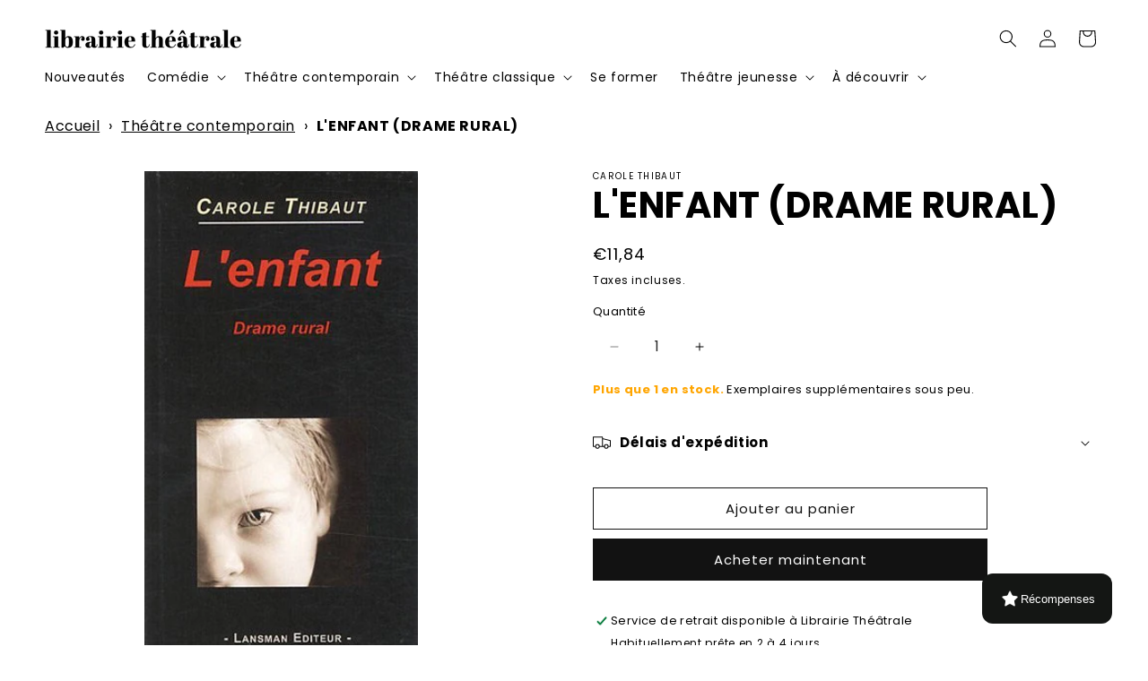

--- FILE ---
content_type: text/javascript; charset=utf-8
request_url: https://www.librairie-theatrale.com/products/lenfant-drame-rural.js
body_size: 796
content:
{"id":8363947000144,"title":"L'ENFANT (DRAME RURAL)","handle":"lenfant-drame-rural","description":"\u003cp\u003eIl est question\u003c\/p\u003e\u003cp\u003ed'une petite communauté humaine\n ordinaire dans un village du sud de la\n France\u003c\/p\u003e\u003cp\u003ed'un nouveau-né trouvé sur le seuil\u003c\/p\u003e\u003cp\u003ed'une maison\u003c\/p\u003e\u003cp\u003ed'un été trop chaud, sec, irrespirable\u003c\/p\u003e\u003cp\u003ed'un homme qui finit par brûler ses\n livres\u003c\/p\u003e\u003cp\u003ed'un autre qui n'aime plus sa femme et\n ne veut pas se l'avouer\u003c\/p\u003e\u003cp\u003eIl est question\u003c\/p\u003e\u003cp\u003ede chasseurs en mal de chasse, qui\n partent à la chasse à la femme et à\n l'enfant\u003c\/p\u003e\u003cp\u003ed'une femme qui berce son vide\n d'enfant comme elle le ferait d'un\n enfant vivant\u003c\/p\u003e\u003cp\u003ed'une idiote à qui on a retiré son\n nouveau-né et qui en vole un\u003c\/p\u003e\u003cp\u003ed'une mère qui aime trop son vieux fils\n et pas assez sa fille\u003c\/p\u003e\u003cp\u003ed'une vieille intellectuelle de droite qui\n trompe son ennui avec de jeunes\n maçons de gauche\u003c\/p\u003e\u003cp\u003eIl est question d'un village en flammes\u003c\/p\u003e","published_at":"2023-04-19T12:58:49+02:00","created_at":"2023-04-18T19:05:02+02:00","vendor":"LANSMAN","type":"Livre","tags":["CAROLE THIBAUT","Contemporain","RDC - Contemporain 7"],"price":1184,"price_min":1184,"price_max":1184,"available":true,"price_varies":false,"compare_at_price":null,"compare_at_price_min":0,"compare_at_price_max":0,"compare_at_price_varies":false,"variants":[{"id":46490541883728,"title":"Default Title","option1":"Default Title","option2":null,"option3":null,"sku":"9782872828999","requires_shipping":true,"taxable":true,"featured_image":null,"available":true,"name":"L'ENFANT (DRAME RURAL)","public_title":null,"options":["Default Title"],"price":1184,"weight":112,"compare_at_price":null,"inventory_management":"shopify","barcode":"9782872828999","requires_selling_plan":false,"selling_plan_allocations":[]}],"images":["\/\/cdn.shopify.com\/s\/files\/1\/0731\/2202\/1712\/files\/p6gw0fhyJhcnJ2iZTVxCL6bFnJx1teY3xnTKEn9XyaIYPAzsHjK0Iw-cover-full.jpg?v=1732992090"],"featured_image":"\/\/cdn.shopify.com\/s\/files\/1\/0731\/2202\/1712\/files\/p6gw0fhyJhcnJ2iZTVxCL6bFnJx1teY3xnTKEn9XyaIYPAzsHjK0Iw-cover-full.jpg?v=1732992090","options":[{"name":"Title","position":1,"values":["Default Title"]}],"url":"\/products\/lenfant-drame-rural","media":[{"alt":null,"id":48376815354192,"position":1,"preview_image":{"aspect_ratio":0.554,"height":500,"width":277,"src":"https:\/\/cdn.shopify.com\/s\/files\/1\/0731\/2202\/1712\/files\/p6gw0fhyJhcnJ2iZTVxCL6bFnJx1teY3xnTKEn9XyaIYPAzsHjK0Iw-cover-full.jpg?v=1732992090"},"aspect_ratio":0.554,"height":500,"media_type":"image","src":"https:\/\/cdn.shopify.com\/s\/files\/1\/0731\/2202\/1712\/files\/p6gw0fhyJhcnJ2iZTVxCL6bFnJx1teY3xnTKEn9XyaIYPAzsHjK0Iw-cover-full.jpg?v=1732992090","width":277}],"requires_selling_plan":false,"selling_plan_groups":[]}

--- FILE ---
content_type: application/javascript; charset=utf-8
request_url: https://searchanise-ef84.kxcdn.com/preload_data.6R5P1I8z8p.js
body_size: 15237
content:
window.Searchanise.preloadedSuggestions=['comedie 5 femmes 3 hommes','piece pour 4 hommes et 4 femmes','comédie policière','piece 5 femmes et 3 hommes','3 hommes et 3 femmes','comedie 1 homme et 4 femmes','2 hommes 1 femme','piece pour 4 femmes et 2 hommes','agatha christie','piece pour 2 hommes et 5','yvon taburet','fabrice melquiot','wajdi mouawad','recueil monologues','ray cooney','william shakespeare','monologue pour femme','rémi de vos','patrick haudecoeur','livre theatre piece de theatre livre sur le theatre','jean michel ribes','marion aubert','pauline sales','pièce pour 12 personnages','joel pommerat','eric assous','gerard levoyer','pieces en sketches','toc toc','4 hommes 2 femmes','roger davau','catherine anne','carlo goldoni','thé à la menthe ou t\'es citron','yasmina reza','magali mougel','claudine galea','exercices théatre','les faux','georges feydeau','kae tempest','gwendoline soublin','tiago rodrigues','1 homme 3 femmes','le diner de condé','guy foissy','sacha guitry','jean luc lagarce','silence on tourne','florian zeller','gérald sibleyras','marc camoletti','comédie de boulevard','piece policiere','tennessee williams','pièces courtes','marguerite duras','caryl churchill','pierre notte','olivier lejeune','le diner de cons','comédie à sketch','oscar wilde','jean paul alègre','christian rossignol','robert thomas','avant scene','jon fosse','leonore confino','bertolt brecht','dario fo','piece modulables','alexis michalik','penda diouf','tout bascule','agathe charnet','monologue femme','elfriede jelinek','jean-claude grumberg','3 hommes 2 femmes','le noir te va si bien','mon jour de chance','le coupable est dans la salle','dennis kelly','noëlle renaude','romeo et juliette','le retour de richard 3 par le train de','francois scharre','piece pour 6 femmes et 5 hommes','sarah kane','zinnie harris','angelica liddell','mise en scène','comedie contemporaine','gilles dyrek','solenn denis','pauline peyrade','la sœur du grec','barillet et gredy','nathalie fillion','howard barker','pascal rambert','comédie 2 femmes','matéi visniec','sebastien thiery','un air de famille','harold pinter','mariette navarro','recueil theatre','le prénom','la nuit des rois','koffi kwahulé','théâtre italien','espèces menacées','berlin berlin','olivier py','heiner muller','victor haïm','marie nimier','la scène aux ados','martin crimp','alan ayckbourn','marie ndiaye','le misanthrope','comédie dramatique','laurent ruquier','piece pour 3 hommes et 2 femmes','avant scene theatre','bruno druart','oeil du prince','madame marguerite','chers parents','hanokh levin','dvd theatre','aurianne abecassis','sonia ristic','lars noren','farce paysanne','edward bond','michel vinaver','xavier durringer','didier caron','jean anouilh','nathalie sarraute','naomi wallace','melody mourey','eugene labiche','marius von mayenburg','comedie musicale','big mother','carole greep','thomas bernhard','comédie 5 femmes 5 hommes','comedie 4 femmes et 3 hommes','theatre contemporain 3 hommes 2 femmes','1 homme 1 femme','venez donc diner ce soir','sarah berthiaume','2 hommes 3 femme','comedie 2 hommes 2 femmes','paul claudel','hier est un autre jour','natacha de pontcharra','mystère au manoir vallandry','12 hommes en colère','la souricière agatha christie','lucy kirkwood','denise chalem','lot vekemans','qui a tué charles perrault','un amour de jeunesse','pièces théâtre jeunesse','femmes en colère','panique au ministère','ivan viripaev','sebastien castro','avec 4 hommes et 4 femmes','comedie toc toc','panique au','4 hommes 3 femmes','angels in america','robert lamoureux','henrik ibsen','les femmes de barbe bleue','sebastien azzopardi','comedie 4 femmes 2 hommes','racine carrée du verbe être','toqué avant d\'entrer','le repas des fauves','lisa guez','carole frechette','piece pour adolescents','jean franco','valere novarina','dernier coup de','sara stridsberg','operation camomille','denise bonal','viviane sontag','dramaturgies contemporaines','pinter harold','pièce pour 10 personne','le songe d\'une nuit d\'été','the a la menthe ou the citron','anton tchekov','victor hugo','histoire du theatre','les belles soeurs','alexandra badea','sylvain levey','le père noël est une ordure','cyrano junior','pauline bureau','pièces modulables','piece pour 1 homme 1 femme','sedef ecer','samuel gallet','cyrano de bergerac','l\'affaire chapel','la réunification des deux corees','jean-francois sivadier','un petit jeu sans consequence','pieces pour enfants','la famille','piece 9 personnages','théâtre ados','no limit','hakim bah','le clan des','roland dubillard','richard iii','la mouette','jean pierre martinez','venise sous la neige','frédéric sabrou','carte cadeau','faustine noguès','piece en alexandrins','biljana srbljanovic','christophe honoré','andrée chedid','piece de theatre pour 10 femmes','stefano massini','comédie 3 hommes 2 femmes','arthur miller','pierre sauvil','sarah bernhardt','2 hommes 2 femmes','daniel keene','le diable au cor','edith wharton','la bonne adresse','la table 12','laurene marx','oublie moi','stéphane jaubertie','j\'aime beaucoup ce que vous faites','la valse des pingouins','5 femmes 2 hommes','milo rau','anne catherine','ariane mnouchkine','marcel pagnol','fallait pas le dire','une idée geniale','le technicien','comedie paysanne','anton tchekhov','le malade imaginaire','un vrai bonheur','1 homme et','eric emmanuel schmitt','francis poulet','vincent durand','monologue pour homme','jean claude grumberg','philippe minyana','comédie 3 femmes et 2 hommes','pirandello luigi','marie laroche-fermis','les crapauds fous','le beret de la tortue','eugène ionesco','la perruche et le poulet','piece pour 3 hommes 3 femmes','4 hommes 4 femmes','le tour du monde en 80 jours','6 femmes 1 homme','the loop','michel marc bouchard','le suicidé','jérôme dubois','je m\'appelle georges','simon abkarian','samuel benchetrit','comedie 5 hommes 6 femmes','cuisine et dependance','alfred de musset','le petit prince','peer gynt','dea loher','ils étaient dix','1 homme 2 femmes','2 hommes 3 femmes','jean-paul alegre','peter handke','jean genet','jean claude martineau','rene de obaldia','comédie 4 personnages','tom stoppard','les batards','du charbon dans les veines','julien lefebvre','comédie 5 femmes 4 hommes','tout va tres bien','boeing boeing','federico garcia lorca','galea claudine','piece pour 8 hommes et 4 femmes','intelligence artificielle','guillaume poix','art yasmina reza','folle amanda','le dindon','david lescot','la verite','george sand','les liaisons dangereuses','david mamet','la force du coquelicot','navarro mariette','le jeu','pièce pour enfants','baptiste amann','pieces pour 10','la chambre mandarine','marie dilasser','jean-michel ribes','le vallon','edward albee','le prix','le vision voyageur','le cercle des','livre jeunesse','pieces pour ados','le moche','bernard marie koltès','les british','le clan des divorcee','jean cocteau','francis veber','texte de théatre','humour absurde','denis kelly','les classiques du boulevard','john chapman','on ne veut pas d\'hommes dans cette','jean marie chevret','rodrigo garcia','peter brook','jeune public','brigadier éditions','alors arlette heureuse','l\'acteur et la cible','fausto paravidino','botho strauss','theatre sans animaux','falk richter','comédie 8 femmes 2 hommes','art et comédie','piece de theatre','comédie 4 hommes 3 femmes','comedie en un acte','gilles bert','samuel beckett','le carton','jean claude danaud','du sang dans le potage','assassins associés','une fleur sur les ruines','le suicidé erdman','le bonheur','lily et lily','nombre personnages','noel coward','isabelle mergault','un fil a la patte','comedie française','la cage aux folles','pièces de théatre 1 homme 5 femmes','comédie classique','thé à la mente ou thé citron','l\'amour foot','alice zeniter','copi theatre','piece pour 2 hommes et 4 femmes','ndiaye marie','patrick kermann','la porte à côté','clement michel','nous les heros','macbeth shakespeare','mes meilleurs ennuis','theatre adolescent','a la monnaie du pape','les cahiers du théâtre','seul en scene','le roi nu','les amazones','karl valentin','impair et pere','jean legeay','huis clos','t\'emballe pas','eduardo de filippo','josiane balasko','frederic sonntag','simon grangeat','regis porte','pour 1 homme 1 femme','piege pour un homme seul','je veux voir mioussov','saynetes pour adultes','piece comedie 2 hommes 4 femmes','laurent gaudé','pièce pour 2 femmes','ubu roi','6 femmes 3 hommes','3 hommes 4 femmes','andre le magnifique','un banc pour deux','louis jouvet','musee haut musée bas','comme il vous plaira','le paradis c’est bien ici','le saut du lit','pièce contemporaine 1 homme 1 femme','comedie 4 femmes','leonora miano','tailleur pour dames','le cid','mohamed el khatib','la serva amorosa','marie laroche fermis','jean tardieu','le duplex','4 femmes 3 hommes','suzanne lebeau','un mari idéal','catherine bernard','3 femmes 2 hommes','brecht brecht théâtre complet','4 femmes 1 homme','2 hommes et 3 femmes','la tendresse','la maîtresse en maillot de bain','comédie 2 femmes 2 hommes','ristic sonia','conte de noel','fallait pas les agacer','le firmament','joyeuse pagaille','4 femmes 2 hommes','les bitumeuses','5 femmes 4 hommes','comédie 1 homme 3 femmes','tout va très bien ray cooney','les figurants','la souricière','vivement les vacances','pièce pour 1 femme','peter pan','top girls','frou frou les bains','olympe de gouges','comédie 3 femmes 2 hommes','faites comme chez vous','françoise dorin','august strindberg','comedie 3 femmes','emmanuel darley','huit femmes','les hommes préfèrent mentir','serge valletti','louis calaferte','jean dell','bernard-marie koltès','comédie 2 femmes 1 homme','le revizor','jelinek elfriede','andré markowicz','la note','comedie 3 hommes 3 femmes','pieces pour 4 femmes et 3 hommes','oncle vania','les soeurs','la crise','odon von horvath','piéce comique','pierre corneille','qui a tue','et pendant ce temps veille','shakespeare pieces','beaucoup de bruit pour rien','7 femmes 3 hommes','nathalie papin','eugene durif','thomas jolly','sandrine campese','l\'amour est derriere la porte','le canard a l\'orange','pieces entre et','plus loin que loin','un sympathique idiot','pyjama pour six','j\'ai envie de toi','le roi lear','théâtre en un acte','j’aime beaucoup ce que vous faites','juste la fin du monde','stationnement alterné','politiquement correct','comédie courte','l heureux elu','silence en coulisses','david paquet','lope de vega','robert wilson','coline serreau','3 femmes et 5 hommes','la ballade des planches','le mensonge zeller','les heritiers','j\'habite ici','théâtre de femmes de l\'ancien régime','les diablogues','jean-marie besset','piece pour 3 femmes et 5 hommes','la degustation','comedie 2 personnages','jean-christophe barc','les 39 marches','cendrillon pommerat','1 homme 4 femmes','les crapauds fous mourey','3 hommes et 6 femmes','contes enfants','jean larriaga','piece de guerre','mon meilleur copain','catherine benhamou au-delà','berthiaume sarah','c\'est encore mieux l\'après midi','sketches courts','sans rancune','le don d\'adèle','piece pour 4 femmes','face à face','piece de boulevard','pieces pour 1 homme 3 femmes','neil simon','comedie policière en 1 acte','théâtre contemporains','jean michel besson','roland schimmelpfennig','le trou de la sécu','poker pour l\'australie','natalia shakhass','la soupiere','panique avant l\'heure','le ravissement d\'adele','l\'heure des assassins','woody allen','ruy blas','breves de comptoir','la locandiera','andré roussin','parfum et suspicions','feydeau théâtre complet','tennesse williams','panique en coulisses','piece pour 3 hommes et 6 femmes','brecht brecht','enquete à follywood','pierre chesnot','la maison de bernarda alba','aubert marion','ahmed madani','constantin stanislavski','meilleures pieces','fleur de cactus','treize a table','les sardines grillees','come de','piece en plastique','six personnages en quête d\'auteur','françois hien','si j\'étais grand','le club des poulettes','un an dans la chambre','mougel magali','4 femmes 4 hommes','les cancans goldoni','si on savait','simon falguieres','pierre palmade','dernier vol','evgueni schwartz','le jour du kiwi','roberto zucco','hanoch levin','dom juan','un grand cri d\'amour','sarah pèpe','une semaine pas plus','papy fait de la','stella adler','aphra behn','michel azama','le soulier de satin','rasmus lindberg','chat et souris','en attendant godot','quand la chine telephonera','une histoire à dormir debout','la maîtresse de mon fils','quelle famille','jean pierre simeon','adaptation pour le theatre','un pyjama pour six','christopher marlowe','stéphanie marchais','piece 5 femmes','la folie','antonin artaud','mon crime','piece une folie avec','les concours','lilian lloyd','monologues féminins','ateliers theatre','une clef pour deux','le clan','le lauréat','saynetes enfants','le manuel de la mise en scene','chalem denise','chacune son tour','carole thibaut','5 femmes 1 homme','philippe danvin','hedda gabler','patrice chéreau','4 homme 7 femmes','thé a la menthe','beaux livres','les pas perdus','petit dejeuner compris','alfred jarry','zeniter alice','théatre absurde','made in france','cher tresor','scène concours','les possédés','soublin gwendoline','israel horovitz','vol au dessus d\'un nid de coucou','je suis ton père','les marchands d’etoiles','panique chez les curistes','piece en 1 acte','virginia woolf','fillion nathalie','les monologues du vagin','rossignol christian','la maladie de la famille m','bernard friot','piece modulable','remi devos','piece autrice','antoine vitez','un diner bien tranquille','fabien arca','dominique blanc','l\'embarras du choix','abécassis aurianne','jean claude lumet','sherlock holmes','un stylo dans la tete','le gai mariage','gerard sybleras','ne me faites pas rire docteur','salomé lelouch','tout baigne','librairie theatrale','une demande en mariage','l\'art de la chute','les bonnes','un sacré cadeau','dominique richard','3 hommes 3 femmes','piece pour 2 hommes et 2 femmes','classique femme','la corde','sylvia bruyant','rebekka kricheldorf','lumiére pour le spectacle','télévision mon amour','hold up','jean-pierre martinez','charnet agathe','box théâtre','ces filles là','une heure de tranquillité','le bourgeois gentilhomme','françoise sagan','6 femmes et 3 hommes','mark ravenhill','alexandrins femme','francis joffo','amour et chevrotines','pig boy','le squat','franck didier','la menagerie de verre','le retour de richard 3','la resistible ascension d\'arturo ui','fernando arrabal','comédie 4 femmes 1 homme','les acteurs sont fatigués','françoise de chaxel','tout le plaisir est pour nous','le rire henry','théâtre complet','mais la pente est forte','georges sand','building léonore confino','de sébastien azzopardi et sacha danino','ring léonore confino','comédie vaudeville','comedie 3 hommes','classiques et contemporains','comedie 1 homme et 2 femmes','ecrire une piece de theatre','comédie 4 hommes 4 femmes','genevieve damas','humour noir','marc antoine cyr','claire poirson','la mastication des morts','traité de scénographie','l\'amour chez les autres','les pas perdus bonal','georges et georges','le cercle des illusionnistes','les solitaires intempestifs','la course des géants','paul m\'a laissé sa clé','jo claude magnier','ma femme de menage est un hommes','les coups tordus','le bal des escargots','iphigénie euripide','faut pas payer','arthur schnitzler','guillaume cayet','interdit au public','anja hilling','helene cixous','piece pour 3 femme 1 homme','derniers coups de','marc-gilbert sauvajon','garcia lorca','un tramway nommé desir','dîner de famille','les toqués','franca rame','on dinera au lit','caroline guiela nguyen','frederic allard','eugène labiche librairie théâtrale','la contrebasse','7 femmes et 3 hommes','comédie 1 homme et 1 femme','leonie est en avance','piece feministe','jean philippe daguerre','bernard shaw','la visite de la vieille dame','le porteur d\'histoire','le boa aux fraises','miaou miaou','le syndrome de l\'écossais','le fils','spécialités françaises','une maison de poupée','les trois soeurs','preuve d\'amour','reza yasmina','lac artificiel','la terrasse','les essentielles','drôles de fripouilles','berlin berlin de haudecoeur','comédie et divertissement librairie théâtrale','dire le vers','lapin lapin','pièce pour 1 h 8 f','hors piste','pinocchio de pommerat','jean poiret','les femmes savantes','qui veut l\'heritage de tante hortense','karin serres','renaude noëlle','mademoiselle julie','l\'heritage de','comedie 3 femmes 5 hommes','la duchesse d\'amalfi','eric delcourt','la bonne anna','et surtout pour le pire','piece pour 1 homme et 3 femmes','joyeuses paques','le lavoir','mohamed kacimi','sur le coeur','a 500 mètres sous terre','bienvenue dans l\'immeuble','nicole genovese','comedie 11 personnages','jean paul','michalik alexis','claude magnier','un reveillon à la montagne','la course à l\'héritage','texte theatre 9','la curieuse','2 femmes 3 hommes','1 homme seul','6 femmes et 4 hommes','mario aubert','non e','le mariage de figaro','garde à vue','des souris et des hommes','la cerisaie','théâtre public','13 a table','un avenir radieux','antonio carmona','chiche t\'es pas cap','barbe bleue','tv sketches jean legeay','le bluffeur','christian siméon','pieces avec 3 hommes et 2 femmes','les femmes ont toujours raison','un ennemi du peuple','les enfants d\'edouard','philippe dorin','roland topor','delphine de girardin','agnès jaoui','maurice maeterlinck','le manteau de','bienvenue au bel automne','trop tard','par les villages handke','anouch pare','les uns chez les autres','poser un texte','les bonnes jean genet','seconde guerre mondiale','un chapeau de paille d\'italie','evasion garantie','rebecca vaissermann','tristan bernard','sales pauline','la bonne','ce soir on sort','travail de l alexandrin','piece e','small talk','cède bonne à tout faire','théâtre policier','adieu je reste','le theatre ambulant','si c\'était a refaire','christophe averlan','titus andronicus','jacques a dit','john osborne','de vos','claude ponti','comedie 5 hommes et 3 femmes','pièce à deux','mes meilleurs','improvisation théâtrale','piece chorale','duras marguerite','livre de scene','apprentissage théâtre','piece 2 femmes','les uns sur les autres','les filles aux mains jaunes','pour 1h et 1f','croque monsieur','elodie chambon','l\'atelier de jean-claude grumberg','avec 1 homme et 3 femmes','la reine des neiges','jeu d improvisation','théâtre documentaire','lieux communs','gallet samuel','virginie lemoine','lagarce theatre complet','le jardin','les conjoints','electre des bas fonds','félicité de genlis','dans les yeux de monet','disparitions sur scène','on ne badine pas avec l amour','4 hommes 6 femmes','lady tartuffe','moyen age','et vieilles','j\'y suis j\'y reste','commedia dell\'arte','jean michel deprats','ecer sedef','7 minutes comité','arne lygre','le crime de l\'orient-express','le bal des voleurs','la maison de poupee','theatrales jeunesse','quel scandale','pieces pour adolescents','gerard levoyer soeurs','harris zinnie','pièce pour 1 homme et 1 femme','en travaux','comedies 5 femmes 1','6 personnages en','pièce jeunesse sur la difference','piece pour 13 enfants','marjorie fabre','gagnant gagnant','veillee funebre','transport de femmes','gabily didier-georges','sketche enfant','abs éditions','la truite','don quichotte','la reine des','la sœur de grec','un beau salaud','vous êtes tous des fils de pute','acte sud','piece pour 2','oedipe roi','alain teulié','sac de bille','samuel becket','théâtre japonais','le dragon','fausse note','charlotte delbo','moi et mes ex','ciel mon placard','piece 12 personnages','4 hommes 5 femmes','sexe et jalousie marc camoletti','celine delbecq','nuit d\'ivresse','le mandat','loleh bellon','intra muros','les dactylos','théatre jeunesse','ivan calbérac','jean-yves huet','les chapardeurs','la bonne adresse marc camoletti','nous étions la foret','arrete de pleurer','la dame blanche','le plus beau jour de ma vie','piece pour 6 femmes et 1 hommes','pas de publicite','aimé césaire','la reunion','michel tremblay','viperes sur le gril','la cuisine','romane nicolas','guillaume melani','un ouvrage de dames','robert garnier','don juan','exercices atelier theatre enfants et','mithridate racine','la fugitive','le vestiaire ou le bestiaire','1789-1793 theatre du soleil','meilleure pieces de theatre pour','le bracelet','pieces a sketch','ne me regardez pas comme ca','6 femmes et 2 hommes','vaudeville e la','le conte d\'hiver shakespeare','esprit d amour','la guerre des sexes','le guide du comédien','vacances de rêves','la mort de danton','sławomir mrożek','editions du brigadier','enzo cormann','la cuite','le paradis c\'est bien ici','sophie balazard','marilyn mattei','marc fayet','david hare','tais toi et creuse','la place royale','edition art et comedie','le limier','le faux','philippe malone','gilles granouillet','mort sur le nil','amanda sthers','pièce pour 3 femmes','ils s\'aiment','les petites formes de la comedie française','ma femme est sortie','les amis du placard','love letters','5 femmes et 3 hommes','roald dahl','des gens intelligents','catarina et la beauté de tuer des fascistes','vive bouchon','drole de genre','la mer','suzy storck','tchekhov complet','une croisiere d\'enfer','jean pierre duru','monsieur dubonchic','jean gent','denis solenn','les copines','virginie despentes','bisous bisous','variations enigmatiques','surprise parti','la memoire des serpillieres','s\'il vous','sonia chiambretto','ciel mon maire','conte dhiver','les cahiers théâtre','pièce de theatre ado','armando llamas','piece en un acte','la tendresse julie berès','le couple dans tous ses états','leila slimani','le poids des fourmis','la vie est belle','casimir et caroline','tout ce que vous voulez','piece pour ado','kids fabrice melquiot','l\'oeil du prince','eugene o\'neill','alice au pays des merveilles','fabrice roger lacan','la perruche','les freres ennemis','le diner de con','comedie 1 homme 6 femmes','chroniques sportives','comedies 4 hommes et une femme','pieces de didier caron','moi je crois pas','tirso de molina','livres sur le théâtre','pièces pour 4 femmes et 5 hommes','les tontons farceurs','piece pour deux femmes','la fin de vie','nicolas doutey','debbie tucker green','quand janine s\'en','au pont de pope lick','la candidate','mur mure','la tragédie grecque','broadway nous','marie tudor','les physiciens','les trois mousquetaires','rudy milstein','marcel achard','tom a la ferme','les misérables','pourquoi moi','3 femmes et 1 homme','improvisation et theatre','la vie est un songe','pratique theatrale','les fourberies de scapin','post it','ma femme est tombé sur la tete','mesure pour mesure','loin dans la mer','jean christophe dollé','douze hommes en colère','caryl church','les bonobos','5 hommes 3 femmes','rene burnol','duos sur','albert camus','la cantatrice chauve','le harcelement','pasolini theatre','l\'hotel du libre échange','mauvaise pichenette','un mot pour un autre','melodie mourey','les bas-fonds','alice carré','la mere luche','julie ménard','les larmes amères de petra von kant','un qui veut traverser','comédie 4 femmes 3 hommes','après coup','le secret de sherlock holmes','kate tempest','un sacre','romeo castellucci','george kaplan','eric emmanuel','saynetes pour comiques','david léon','les voyageurs du crime','6 personnages en quête d\'auteur','la dame de chez maxim','yann verburgh','gertrude le cri','l eolienne','pièce pour 2 personnes','le jeu de l\'amour et du hasard','pause caddie','la couturière','un diner d\'adieu','comedie 5 femmes','pieces pour 1 homme 4','comédie pour 3 femmes et 1 homme','exercice theatre','piece d\'amour','mes anciennes','its l','une heure à attendre','toutes les choses','un pas après l\'autre','lapin lapin coline serreau','ecrit par des femmes','secret de famille de eric assous','les jumeaux venitiens','la machine de turing','les fausses confidences','langue francaise','pompes funèbres bemot','les anges ne portent pas de noeud pap','les coproprietaires','richard iii shakespeare','david thomas','fabrice robin','la porte d\'a coté','place royale','café théâtre','lionel de messey','l’éveil du printemps','la ronde','pieces pour femmes','bon cadeau','burn baby burn','jules romains','tony kushner','edmond rostand','la tempete shakespeare','la claque','karel capek','victimes cherchent assassins','t shirt','piece pour un homme et une femme','maison de retraite','jean rené lemoine','changer l\'eau des fleurs','stefan zweig','theatre sans animaux ribes','grand pays','jeux de scenes','en répétition','au plaza','4 femmes 1 h','piece pour 15 personnages','un temps de chien','la demande en mariage','la molecule','la dame de la mer','monologues de femmes','bureau pauline','la veuve rusee','joseph danan','l\'origine du monde','catherine verlaguet','les marchands','tadeusz kantor','patrick hautecoeur','sandrine roche','par les villages','jacqueline maillan','au manoir','un sale','l\'amour sur un plateau','la symphonie des faux-culs','celimene et le cardinal','nimier marie','piece pour 4 femmes et 1 hommes','filles de scene','le muguet de noël','une femme seule','ascanio celestini','tant qu\'il y a de l\'amour','sabine revillet','délit de fuite','pièce pour 7 femmes 2 hommes','pièce pour 3 hommes et 5 femmes','le village des sourds','piece pour 2 hommes et 3 femmes','place de l\'horloge','dissection d\'une chute de neige','dîner de cons','comédies classiques','a la trace','le vallon de agatha christie','ivo van hove','love and money','tranches de bluff','amor à mort','la spectatrice','si je puis me permettre','agota kristof','un visiteur inattendu','comedie couple','piece 5 femmes et 4 hommes','piece adolescents','comédie pour 3 femmes','comédie 1 femme 1 homme','par personnages','la nuit des rois shakespeare','theatre immersif','la rencontre','pieces pour 5 hommes et 3 femmes','piéce 5 hommes et 5 femmes','de la fuite dans les idées','monologue homme','pieces policieres','monologue homme seul','les 10 petits','2 femmes 2 hommes','femmes 6 1 homme','droles de couples','le chant du tournesol','theatre plein air','sous les yeux des femmes garde cotes','les damnés','la mégère apprivoisée','texte pour 2 acteurs','le dragon schwartz','au passage','a tous ceux qui noelle renaude','un inspecteur vous demande','par dessus bord','trois ruptures','dîner de con','on purge bébé feydeau','violence femme','silence en coulisse','avant-scène théâtre','la toile d\'araignée','matthieu delaporte','la réparation','jean-pierre duru','drame historique','lucrèce borgia','les grandes filles','jacques rampal','luc tartar','tamara al saadi','les cuisinières','le poisson','eric beauvillain','non à l\'argent','les portes claquent','lady oscar','piece pour 1 homme et 6 femmes','la nuit de valognes','jean-claude carrière','pour un oui pour un non','piece pour 9','la mère','revillet rocha','la maison de la force','théâtre contemporain','la crise coline','bienvenue a bel automne','deux femmes pour un fantome','la grande magie','recueil de scenes','le cercle de whitechapel','comedie enfants','on choisit pas sa famille','pièce pour 3 femmes et 3 hommes','amant anonyme','hotel du libre echange','yoshi oida','fais pas ta','françoise pascal','amis d\'enfance','pour un oui ou pour un non','les poupees persanes','c\'est pas le moment','mes anciennes maitresses','quelle santé','duo sur','pieces 2 hommes 4','la nef des fous','le bon la brute et le président','colonel betty','parfum d\'arnaque','une histoire de oufs','les gardiennes','elle ne m\'a rien dit','monsieur a bien change','jean vilar','hotel des deux mondes','claude broussouloux','simone veille','les idiots','j p','médée sénèque','jean-luc lagarce','libre de droit','guez lisa','stridsberg sara','enfants de coeur','piece 1 homme 1 femme','piece pour 2 hommes et 1 femme','conseil de','crises de','réseaux sociaux','marie stuart','vekemans lot','qui a peur de virginia woolf','être acteur','demons lars noren','madame remi de vos','theatre danse','comedie 4 hommes 5 femmes','après la pluie','michel clément','comedi pour enfants','comedie 2 hommes 5 femmes','noel au balcon de gilles dyrek','sabine tamisier','amerique latine','un vrai bonheur 2','anca visdei','quiproquo la','serge jean','peines d\'amour perdues','ceci est mon corps','rodolphe corrion','comedie 6 femmes 4 hommes','la moustache','anthologie de scene','le journal','les figurants delphine de vigan','mère prison','declan donnellan','anatomie d\'un','le prefere','conseil de famille','pas toutes a la fois','la dernière lettre','von kleist','la sainte catherine','pièce pour 4 hommes et 3 femmes','comedie sociale','l effet miroir','sarraute nathalie','laurene de','zeller florian','on ne badine pas avec l\'amour','comedies femmes 1 ou 2 hommes','ferdinand bruckner','portrait de famille','jean marsan','les caprices de marianne','star d’un soir','un cadeau particulier','stephane guerin','piece égalité femme homme','léonid andreïev','c\'est pourtant simple','fin du monde','la folie d\'isabelle','isabelle le nouvel','la cuisine d\'elvis','lib theatrale','sacha danino','grand mere est amoureuse','must go on','on ne se mentira jamais','alexandre de la patelliere','delphine de vigan','4h 4f','la fête','pieces pour 10 personnages','par le bout du nez','grégoire kocjan','pièce pour 15','théatre à l\'école','ma belle mère est givrée','le there','les malheurs de','alice et autres merveilles','théâtre du soleil','girls and boys','le banquet','le dieu du carnage','le petit chaperon rouge','dominique paquet','jeux de planches','crimp martin','piece historique','kilt ou double','autrice théâtrale','allô tahiti','histoire de famille','peter shaffer','béatrice bienville','zone à étendre','la construction du personnage','le souper','la récompense','arsene lupin','je m\'appelle pas','porn for blin','dieudonné niangouna','la danse de mort','pièce pour 3 femmes et 4 hommes','gabriel arout','sony labou tansi','carolina bianchi','comedies tragiques','cloture de l\'amour','jeune public contemporain','von horvath','pieces a','délires dans le boeing','l\'envers du décor','nos annees parallèles','la facture','le système ribadier','theâtre en court','écoute le bruit de la mer','l\'effet miroir','théâtre amateur','les palmes de m schutz','jean michel','ca pourrait aller mieux','les femmes de l\'ombre','cet enfant','technique d\'acteur','philippe lellouche','jean barbier','laura forti','comme s\'il en pleuvait','1 homme et 4 femmes','piece pour ados','sarah carré','l\'oiseau bleu','lee strasberg','patrick stephan','pourquoi et comment nous','les sept pêchés capitaux','au bal masqué','jean claude','tote bag','villa dolorosa','woyzeck buchner jourdheuil','meilleurs voeux','les inconnus','la servante goldoni','la tête des autres','von mayenburg','le placard','hélène après la chute','check up','hecube pas hecube','pièces 3 femmes et 4 hommes','le voyage','3 hommes 9 femmes','marc lainé','lorsque l’enfant paraît','melquiot fabrice','jour heureux','nogues faustine','les classiques de boulevard','la princesse au petit pois','le pot de départ de mme martin','martineau jean-claude','ados en scene','piece pour deux','intelligences artificielles','le cercle de craie caucasien','c\'est jean moulin','soeur anne je vous vois venir','les inséparables','crime parfait','marine bachelot nguyen','jean claude islert','a part a tout va mal','un stylo dans la tête de jean dell','outrage au public','quatre personnages','un pave dans le','piece 1 homme 4 femmes','comédie dramatique deux hommes 5 femme','pop corn','raymond devos','la vie de galilée','babacar ou l\'antilope','ça se complique','pierre louki','en avoir ou pas','la maman','jules verne','la vie de chantier','a petites pierres','comédie 5 femmes 2 hommes','après la pluie belbel','les tenors','toqués avant d\'entrer','théâtre dans le théâtre','piece pour et 1 femme','amine adjina theoreme','pieces comedie 4 femmes et 3 hommes','vous êtes ici chez vous','stand up','a ciel ouvert','l’art de la chute','les trois glorieuses','l\'argent de la vieille','patrick de bouter','les fugueuse','gustave akakpo','jean marie besset','richard ii','le grand zebre','noces de sang','chat en poche','l\'école des femmes','un chalet a gstaad','la valse des','pièce pour 6 femmes 0 hommes','claude regy','autrices classiques','entre le jour et la nuit','aziz chouaki','textes pour enfants','a la carabine','laurent mauvignier','christine la reine garçon','piece pour 14','le roi est mort','4 hommes et 3 femmes','pour le meilleur et pour le dire','laurent contamin','le ciel de nantes','scènes de','garcia fabrice','rapport homme femme','emma dante','sam shepard','ce n\'est pas la place qui manque','livre theatre piece de theatre livre sur le theatre librairie théâtrale','seule en scéne','pièce montée','guy foissy de la chute tome','brigitte fontaine','jean yves picq','le grand bain','le coeur des femmes','hommes en colere','pieces de','les cancans','piece 2 hommes 4 femmes','le porteur','mille et une nuits','nasser djemai','le theatre et son double','théâtre ouvert','marcia hesse','karl valentin sketches','christian rullier','un petit jeu sans consequences','pier paolo pasolini','esprit d\'amour','luigi pirandello','si je peux me','la ferme vedettisee','ma femme est folle','piece 3 hommes 6 femmes','elles etaient trois','la repetition','les anges au plafond','maman pète les plombs','la surprise','mondial placard','la chevre','au secours la terre est malade','adaptation théâtrale','fatima gallaire','je m\'appelle','bernard granger','le trésor de tante agathe','le tartuffe','la folie d\'heracles','place des héros','ecole des loisirs','gérard di','le menteur','avant scene médée','c\'est complet','comédie 2 femmes 3 hommes','ça se corse','sketchs pour','commedia dell arte','coup de theatre','madame ulrich','pauline picot','arnaud denis','harcelement scolaire','novarina valère','confidences trop','le square','la folle de chaillot','video club','la tempete','l\'invitation au château','expression théatrale','théâtre de boulevard','pour le meilleur et pour le pire','eric rouquette','le père','pina bausch','comedie policiere 5 personnages','médée corneille','martin mcdonagh','barbe bleu','les revenants','enseignement théatrale','la ronde schnitzler','carlo gozzi','les enivrées','le couple','suite de la piece le plus beau jour de ma vie','depart volontaire','l\'heureux élu','sabrou sketches','jules cesar','qui a charles','le dernier cèdre du liban','contes et légendes pommerat','comedie 2 femmes et un homme','comédie pour 2 femmes et 2 hommes','des caravelles','müller heiner','les soeurs dalton','4 hommes 1 femme','comédie avec 4 femmes et 2 hommes','theatre pour 1 ou 2 comediennes','top so','pour 1 femme','piece pour deux femmes et deux hommes','3 femmes 3 hommes','comedie 12 personnages','papy bbirthday','piece 2 hommes','le départ','si venus avait su','pouvoir et liberte','distribution modulable','caroline ami et flavie péan','les elections pour les','4 hommes 8 femmes','la vérité de florian zeller','liste auteurs','le manuel de la jeune 1957','augusto boal','une équipe formidable','l\'épopée de jeanne d\'arc en ciel','portrait de famille de sivadier','k de','shakespeare markowicz','grands personnages','comedie 4 femme 6 hommes','comedie 4 femmes 4 hommes','octave et les','edmond michalik','le canard sauvage','marivaux complet','jean la chance','passera pas l\'hiver','des marchenelles','pieces pour 6 hommes 4 femmes','les mefaits du tabac','les marchands d\'étoiles','la folle comédie','une bonne bière','les mangeuses de chocolat','pilote de guigne','adieu monsieur haffmann','espèces disparues','le vision','orgueil et préjugés','un soir sans fin','courte piece pour femme','comédie femme','commander le','théâtre classique','un lieu a soi','tout va bien se passer','le diner de cons de francis veber','by heart','piece courte','piece de','du ciel tombaient des animaux','8 femmes robert thomas','pour 4 femme et deux hommes comedie','faites des enfants','seuil marilyn mattei','rien ne va plus','funérailles d\'hiver','le contrat flamand','ma petite femme','mohamed rouabhi','pauvre france','adresse librairie theatrale','coiffure pour dames','le stage de survie','au theatre ce soir','deux frères','pour combien tu m\'\'aimes','aujourd\'hui c\'est mercredi','de alain danif','seule la nuit','médée euripide','la vie est une fête','la presse est unanime','la nostalgie des blattes','attention paparazzi','pièce pour 1 femme et 4 hommes','sophocle electre','le jour des meurtres dans l\'histoire d\'hamlet','le théâtre du presenter','dix petits','gros chagrins','rené bruneau','barillet gredy','de doux','la panne','la collection harold pinter','werner schwab','mike kenny','5 femmes 3 hommes','la jalousie de guitry','tu parles d\'une','alexandre ostrovski','murray schisgal','un peu beaucoup aveuglément','alan bennett','koltès dramaturge','echec en math','racine theatre','coup de ciseaux','docteur knock','cochon d\'inde','sylvie audcoeur','sur la route de madison','et dentelles','mark jane','methode complete de theatre','discours à la nation','breves de comptoirs','rendez-vous gare','comédie burlesque','3 hommes et 1 femme','les bons bourgeois','boris vian','orphelins dennis kelly','luc chaumar','gurshad shaheman','ca reste en famille','armand gatti','la vie sans principes','ma chambre froide','quelqu un comme vous','yann reuzeau','henri vi','sexe et jalousie','ma main','numéro complementaire','de pleurer','yvonne princesse de bourgogne','fric frac','la femme qui dit','fréquence théâtre','les justes','fleurs de cactus','plus grand que moi','la ferme animaux','comédiennes en scène','george dandin','plus on en de fous plus on rit de','le monde comme il est grand','juan mayorga','la foret d\'hapschville','seconde guerre','l’heure des assassins','comedie 3 f 2 h','histoires a lire debout','le fil a la patte','les belles-soeurs','en attendant','steve gagnon','peau d\'âne','pièce pour 5 femmes et un homme','pièces de théâtre de frédéric sabrou','tous des oiseaux','bernard grosjean','tout un cinema','sexy flag','ce soir ou jamais','decorateur et scénographes','blanche neige','un imaginaire chateau','la critique est','georges banu','le cimetiere','les sorcieres de salem','identification dun homme','fabio marra','secretaires tres particulieres','francoise de graffigny','dimitris dimitriadis','père ou fils','lire en ligne','pièce pour enfant','romain nicolas','zai zai zai zai','les 7 péchés capitaux','methode de marlon brando','une table pour 6','le proces du loup','la solitude du mammouth','mort le soleil','monologues pour femmes','mer belle devenant agitee','tumultes marion aubert','pièces sur la peinture','l\'anniversaire surprise de tête'];

--- FILE ---
content_type: text/javascript; charset=utf-8
request_url: https://www.librairie-theatrale.com/products/lenfant-drame-rural.js
body_size: 817
content:
{"id":8363947000144,"title":"L'ENFANT (DRAME RURAL)","handle":"lenfant-drame-rural","description":"\u003cp\u003eIl est question\u003c\/p\u003e\u003cp\u003ed'une petite communauté humaine\n ordinaire dans un village du sud de la\n France\u003c\/p\u003e\u003cp\u003ed'un nouveau-né trouvé sur le seuil\u003c\/p\u003e\u003cp\u003ed'une maison\u003c\/p\u003e\u003cp\u003ed'un été trop chaud, sec, irrespirable\u003c\/p\u003e\u003cp\u003ed'un homme qui finit par brûler ses\n livres\u003c\/p\u003e\u003cp\u003ed'un autre qui n'aime plus sa femme et\n ne veut pas se l'avouer\u003c\/p\u003e\u003cp\u003eIl est question\u003c\/p\u003e\u003cp\u003ede chasseurs en mal de chasse, qui\n partent à la chasse à la femme et à\n l'enfant\u003c\/p\u003e\u003cp\u003ed'une femme qui berce son vide\n d'enfant comme elle le ferait d'un\n enfant vivant\u003c\/p\u003e\u003cp\u003ed'une idiote à qui on a retiré son\n nouveau-né et qui en vole un\u003c\/p\u003e\u003cp\u003ed'une mère qui aime trop son vieux fils\n et pas assez sa fille\u003c\/p\u003e\u003cp\u003ed'une vieille intellectuelle de droite qui\n trompe son ennui avec de jeunes\n maçons de gauche\u003c\/p\u003e\u003cp\u003eIl est question d'un village en flammes\u003c\/p\u003e","published_at":"2023-04-19T12:58:49+02:00","created_at":"2023-04-18T19:05:02+02:00","vendor":"LANSMAN","type":"Livre","tags":["CAROLE THIBAUT","Contemporain","RDC - Contemporain 7"],"price":1184,"price_min":1184,"price_max":1184,"available":true,"price_varies":false,"compare_at_price":null,"compare_at_price_min":0,"compare_at_price_max":0,"compare_at_price_varies":false,"variants":[{"id":46490541883728,"title":"Default Title","option1":"Default Title","option2":null,"option3":null,"sku":"9782872828999","requires_shipping":true,"taxable":true,"featured_image":null,"available":true,"name":"L'ENFANT (DRAME RURAL)","public_title":null,"options":["Default Title"],"price":1184,"weight":112,"compare_at_price":null,"inventory_management":"shopify","barcode":"9782872828999","requires_selling_plan":false,"selling_plan_allocations":[]}],"images":["\/\/cdn.shopify.com\/s\/files\/1\/0731\/2202\/1712\/files\/p6gw0fhyJhcnJ2iZTVxCL6bFnJx1teY3xnTKEn9XyaIYPAzsHjK0Iw-cover-full.jpg?v=1732992090"],"featured_image":"\/\/cdn.shopify.com\/s\/files\/1\/0731\/2202\/1712\/files\/p6gw0fhyJhcnJ2iZTVxCL6bFnJx1teY3xnTKEn9XyaIYPAzsHjK0Iw-cover-full.jpg?v=1732992090","options":[{"name":"Title","position":1,"values":["Default Title"]}],"url":"\/products\/lenfant-drame-rural","media":[{"alt":null,"id":48376815354192,"position":1,"preview_image":{"aspect_ratio":0.554,"height":500,"width":277,"src":"https:\/\/cdn.shopify.com\/s\/files\/1\/0731\/2202\/1712\/files\/p6gw0fhyJhcnJ2iZTVxCL6bFnJx1teY3xnTKEn9XyaIYPAzsHjK0Iw-cover-full.jpg?v=1732992090"},"aspect_ratio":0.554,"height":500,"media_type":"image","src":"https:\/\/cdn.shopify.com\/s\/files\/1\/0731\/2202\/1712\/files\/p6gw0fhyJhcnJ2iZTVxCL6bFnJx1teY3xnTKEn9XyaIYPAzsHjK0Iw-cover-full.jpg?v=1732992090","width":277}],"requires_selling_plan":false,"selling_plan_groups":[]}